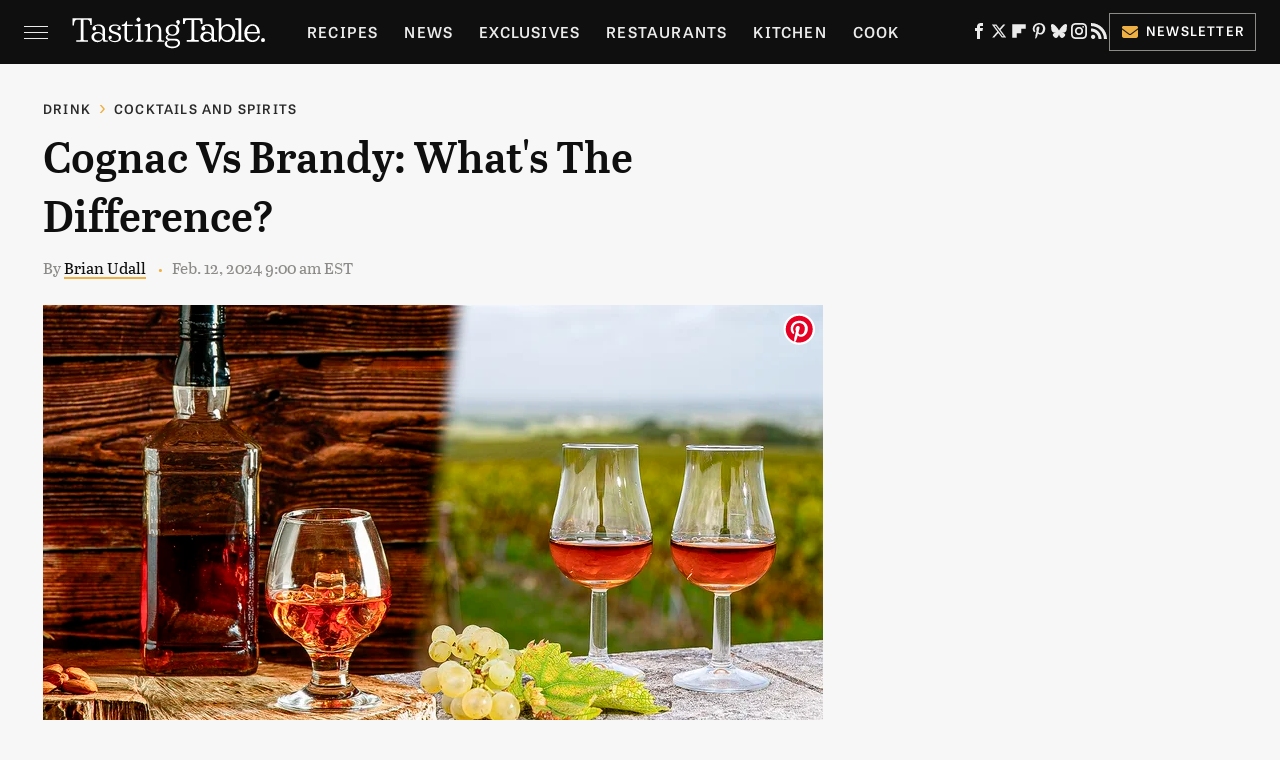

--- FILE ---
content_type: text/html
request_url: https://api.intentiq.com/profiles_engine/ProfilesEngineServlet?at=39&mi=10&dpi=936734067&pt=17&dpn=1&iiqidtype=2&iiqpcid=d1e2972e-a3d1-4cdb-b25e-ec6bac4e7bbb&iiqpciddate=1769027508084&pcid=7ee3d064-bcba-40fd-9c2a-5d415b889733&idtype=3&gdpr=0&japs=false&jaesc=0&jafc=0&jaensc=0&jsver=0.33&testGroup=A&source=pbjs&ABTestingConfigurationSource=group&abtg=A&vrref=https%3A%2F%2Fwww.tastingtable.com
body_size: 54
content:
{"abPercentage":97,"adt":1,"ct":2,"isOptedOut":false,"data":{"eids":[]},"dbsaved":"false","ls":true,"cttl":86400000,"abTestUuid":"g_213eaf5c-1e62-41a3-b47b-54e48400ab96","tc":9,"sid":1761493891}

--- FILE ---
content_type: text/plain
request_url: https://rtb.openx.net/openrtbb/prebidjs
body_size: -85
content:
{"id":"94f4ae91-9883-4a4f-92df-17f4e3ed3968","nbr":0}

--- FILE ---
content_type: text/plain; charset=UTF-8
request_url: https://at.teads.tv/fpc?analytics_tag_id=PUB_17002&tfpvi=&gdpr_consent=&gdpr_status=22&gdpr_reason=220&ccpa_consent=&sv=prebid-v1
body_size: 56
content:
ZGUxOTc4YjAtYTgwZi00Mjg3LTkwYmQtNDA2OGU1ZWUzMzY5Iy05LTc=

--- FILE ---
content_type: text/plain
request_url: https://rtb.openx.net/openrtbb/prebidjs
body_size: -225
content:
{"id":"884915d1-bce5-409a-b00c-02f8c23f6b20","nbr":0}

--- FILE ---
content_type: text/plain; charset=utf-8
request_url: https://ads.adthrive.com/http-api/cv2
body_size: 5535
content:
{"om":["03ory6zo","04897otm","05df7835-2e17-4531-9ed8-f051b2107b8a","0iyi1awv","0o3ed5fh","0p298ycs8g7","0pycs8g7","0sm4lr19","0yr3r2xx","1","10011/68d08a8ac4d4d94099d36922607b5b50","1011_302_56233468","1011_302_56233470","1011_302_56233474","1011_302_56233668","1011_302_56233674","1011_302_56233686","1011_302_56273321","1011_302_56273336","1011_302_56528061","1011_302_56924273","1011_302_57035232","101779_7764-1036209","101779_7764-1036210","1028_8728253","10298ua7afe","10ua7afe","11142692","11509227","11625846","11837166","1185:1610326628","1185:1610326728","11896988","11928168","11e94e85-dd45-4a47-b393-1833ec87b75f","12010080","12010084","12010088","12168663","12169133","124682_651","124842_7","124843_9","124844_22","124848_7","124853_7","125215_7","12_74_18107030","1374w81n","13mvd7kb","1606221","17_23391194","17_23391296","17_23391314","17_24767217","17_24767234","17_24767248","1891/84814","19r1igh7","1nswb35c","1p58w1x0","1qycnxb6","1r7rfn75","202430_200_EAAYACog7t9UKc5iyzOXBU.xMcbVRrAuHeIU5IyS9qdlP9IeJGUyBMfW1N0_","202d4qe7","206_549410","2132:42375967","2132:42375970","2132:45327624","2132:45563061","2132:45563097","2132:45868996","2132:45999649","2132:46036511","2132:46039090","2132:46039902","2149:12151096","2249:553779915","2249:553781814","2249:650628516","2249:650650503","2249:664731943","2249:691914577","2307:00xbjwwl","2307:0o3ed5fh","2307:0pycs8g7","2307:10ua7afe","2307:1nswb35c","2307:28u7c6ez","2307:4etfwvf1","2307:6n1cwui3","2307:72szjlj3","2307:77gj3an4","2307:7xh7duqo","2307:8camtqjh","2307:8orkh93v","2307:8zkh523l","2307:9krcxphu","2307:9nex8xyd","2307:9t6gmxuz","2307:a0l7lmjs","2307:a1t6xdb7","2307:a7w365s6","2307:be4hm1i2","2307:bpdqvav8","2307:cmpalw5s","2307:cqant14y","2307:cv0h9mrv","2307:duxvs448","2307:edkk1gna","2307:emb9y625","2307:fphs0z2t","2307:fqeh4hao","2307:g80wmwcu","2307:hdfbap3h","2307:hn3eanl8","2307:ij0o9c81","2307:klqiditz","2307:lu0m1szw","2307:mvs8bhbb","2307:np9yfx64","2307:o6aixi0z","2307:s2ahu2ae","2307:s4s41bit","2307:t5kb9pme","2307:t8b9twm5","2307:tteuf1og","2307:tty470r7","2307:u3kgq35b","2307:u7pifvgm","2307:ubjltf5y","2307:xc88kxs9","23786257","23786440","2409_15064_70_86128402","2409_25495_176_CR52092920","2409_25495_176_CR52092921","2409_25495_176_CR52092956","2409_25495_176_CR52092957","2409_25495_176_CR52092958","2409_25495_176_CR52150651","2409_25495_176_CR52175340","2409_25495_176_CR52178315","2409_25495_176_CR52178316","2409_25495_176_CR52186411","2409_25495_176_CR52188001","2409_91366_409_216598","24966663","25_53v6aquw","25_op9gtamy","25_oz31jrd0","25_pz8lwofu","25_sgaw7i5o","25_utberk8n","25_yi6qlg3p","262594","2636_1101777_7764-1036202","2636_1101777_7764-1036204","2636_1101777_7764-1036208","2636_1101777_7764-1036210","2636_1101777_7764-1036212","2662_193864_T26328029","2662_199636_T26199841","2662_199916_8153743","2662_200562_8182931","2662_200562_8182952","2676:85402287","2676:85402305","2676:85690530","2676:86087904","2715_9888_262594","2715_9888_501349","28933536","29402249","29414696","29414711","2974:8182956","2gev4xcy","2gglwanz","2i8t2rx0","2mk5t0sk","2mokbgft","308_125203_16","308_125204_12","32288936","32j56hnc","33419345","33419360","33604789","33604871","33605181","33605623","34182009","347138009","3490:CR52212685","3490:CR52212687","3490:CR52212688","3490:CR52223711","3490:CR52223725","3490:CR52223939","34945989","3646_185414_T26335189","3658_120679_T25996036","3658_136236_fphs0z2t","3658_136236_hn3eanl8","3658_15078_fqeh4hao","3658_151356_1nswb35c","3658_18008_duxvs448","3658_191912_T26096118","3658_67113_77gj3an4","3658_67113_ij0o9c81","36_46_11063302","381513943572","39364467","396432824","3LMBEkP-wis","3wivd6ib","409_216416","409_225978","409_225988","409_226322","409_226342","409_226352","409_227223","4111IP31KS13blueboheme_64f33","41710810","420881281","43919976","43919984","43jaxpr7","44023623","44629254","45327624","458901553568","46036736","47382750","481703827","485027845327","48579735","48594493","48673577","48739106","4941614","4941618","4959916","4etfwvf1","4fk9nxse","4zai8e8t","501349","51372084","522710","5316_139700_0156cb47-e633-4761-a0c6-0a21f4e0cf6d","5316_139700_16d52f38-95b7-429d-a887-fab1209423bb","5316_139700_5546ab88-a7c9-405b-87de-64d5abc08339","5316_139700_605bf0fc-ade6-429c-b255-6b0f933df765","5316_139700_7ffcb809-64ae-49c7-8224-e96d7c029938","5316_139700_b801ca60-9d5a-4262-8563-b7f8aef0484d","5316_139700_cbda64c5-11d0-46f9-8941-2ca24d2911d8","5316_139700_cebab8a3-849f-4c71-9204-2195b7691600","5316_139700_de0a26f2-c9e8-45e5-9ac3-efb5f9064703","5316_139700_e57da5d6-bc41-40d9-9688-87a11ae6ec85","53v6aquw","5510:1nswb35c","5510:cymho2zs","5510:llssk7bx","5510:mznp7ktv","5510:ouycdkmq","5510:uk9x4xmh","5510:wfxqcwx7","55116649","5532:553779915","5532:553781814","55344524","553781221","554443","557_409_220139","557_409_220343","557_409_220344","557_409_220354","557_409_223589","557_409_228348","557_409_228349","557_409_228354","557_409_235268","55826909","558_93_duxvs448","558_93_ij0o9c81","56071098","56341213","56462383","56632486","56635908","5670:8172741","5726594343","58147757","588062576109","59580970-4314-4dc6-96cb-fee37d76f495","59818357","59856354","5a5vgxhj","5mh8a4a2","5nukj5da","5sfc9ja1","60485583","609577512","60f5a06w","6126589193","61444664","618576351","61881631","618876699","618980679","619089559","61932920","61xc53ii","62019442","62019681","62020288","6226522431","6226530649","62499749","6250_66552_1049525456","627225143","627227759","627309156","627309159","627506494","628015148","628086965","628153053","628222860","628223277","628360579","628360582","628444259","628444262","628444349","628444433","628444439","628456307","628456310","628456379","628456382","628622163","628622172","628622241","628622244","628622247","628622250","628683371","628687043","628687157","628687460","628687463","628803013","628841673","629007394","629009180","629167998","629168001","629168010","629168565","629171196","629171202","629255550","62977989","63009620","630137823","63079480","630928655","636401453420","6365_61796_742174851279","6365_61796_784844652399","6365_61796_784880263591","6365_61796_784880274628","6365_61796_784880275657","63t6qg56","644877544","652348592","6547_67916_8s2SeVvyTN8GB4CDL9uR","659216891404","659530479","659713728691","668547419","680_99480_464327579","683821359302","697189873","697189927","697189960","697190007","697190012","697190072","697525795","697525824","697802666","697876985","6adqba78","6b8inw6p","6l5qanx0","6mj57yc0","6n1cwui3","700109379","704089220","704968015","705004818","705115442","705115523","705116521","705127202","705271545","705450802","705571398","705966208","70_85690537","70_86128402","714209154231","722477144123","727906473995","729573858470","729573858710","74243_74_18268075","74243_74_18364062","74243_74_18364134","7732580","7764-1036204","7764-1036207","7764-1036208","7764-1036209","7764-1036210","77gj3an4","78827816","794di3me","7969_149355_45881732","7969_149355_45999649","7969_149355_46036736","7a0tg1yi","7c298meqmw8","7cmeqmw8","7qevw67b","7xb3th35","80ec5mhd","8152859","8152879","8154360","8172732","8172734","8172740","8193078","82133858","82_7764-1036199","8341_230731_579199547309811353","83443854","85943197","86698143","86744985","8943262a-0e32-4028-ba32-66c145122197","8b5u826e","8c298amtqjh","8camtqjh","8fx3vqhp","8o298rkh93v","8orkh93v","8u2upl8r","8y2y355b","8z298kh523l","8zkh523l","9057/0328842c8f1d017570ede5c97267f40d","9057/211d1f0fa71d1a58cabee51f2180e38f","90_12441760","91950689","92qnnm8i","9540421","96srbype","97_8193078","98xzy0ek","9925w9vu","9e9081e6-6432-42c9-87ed-750f2d6e01c7","9krcxphu","9nex8xyd","9rqgwgyb","9t6gmxuz","9vj21krg","9zqtrtrf","E8gwJoXQrNX8PRib3nnR","F9Qm1g4anuk","M2E0EqQEzu0","RAKT2039000H","_P-zIIc5ugE","a0l7lmjs","a1298t6xdb7","a1t6xdb7","a31b26de","a4nw4c6t","a7w365s6","a9bh8pnn","ajnkkyp6","b24c0bb6-c7c7-4d2e-bfd9-de987da7fe60","b5h6ex3r","b8a03c37-bce0-40ae-b827-73dd2e042c67","bd5xg6f6","be4hm1i2","bmvwlypm","bn278v80","bp4f2d47","bpecuyjx","bu0fzuks","bwwbm3ch","c1dt8zmk","c1fc6cfc-ad8d-4781-87d4-f8e0217b8714","c1hsjx06","c7z0h277","c88kaley","cbsyo811","ce7bo7ga","cgx63l2w","ch0stsw2","cmpalw5s","cqant14y","cr-2pa2s5mwu9vd","cr-3kc0l701ubwe","cr-4lmj89wwu9vd","cr-4lmj89wwubwe","cr-8us79ie6uatj","cr-97pzzgzrubqk","cr-98qx3d4yubqk","cr-a9s2xf0uubwj","cr-aav22g0uubwj","cr-aavwye0wubwj","cr-aawz2m4yubwj","cr-aawz3f0wubwj","cr-aawz3f2tubwj","cr-aawz3f3xubwj","cr-g7ywwk2qvft","cr-g7ywwk7qvft","cr-h6q46o706lrgv2","cr-kz4ol95lubwe","cr-l0mooh3xuatj","cr-pts760kxubwe","cr-wzt6eo5fu9vd","cr-wzt6eo5fubwe","cv0h9mrv","cymho2zs","czt3qxxp","d8xpzwgq","d9f6t30y","daw00eve","dd41e1a3-91ba-425b-8ee2-175149933287","dewcpxlc","dfp3jgeo","dft15s69","dif1fgsg","djstahv8","dpjydwun","dtm79nhf","duxvs448","dwghal43","dwjp56fe","e0qvl61l","e2c76his","eb9vjo1r","ece80ba5-117a-401f-b807-e005d0583616","edkk1gna","ehojwnap","ek298ocpzhh","emhpbido","et4j6229","eud1td0t","fjp0ceax","fjzzyur4","fk23o2nm","fmmrtnw7","fmuvtuv2","fp298hs0z2t","fphs0z2t","fqeh4hao","fybdgtuw","g3tr58j9","ge4000vb","gix2ylp1","gn3plkq1","h600umfj","heyp82hb","hf9ak5dg","hffavbt7","hn3eanl8","hpybs82n","hqz7anxg","hueqprai","hxb6eohg","hxxrc6st","hz298qgol41","i2aglcoy","i8q65k6g","i90isgt0","i92980isgt0","i9b8es34","iaqttatc","ij0o9c81","ikek48r0","iu5svso2","iv9u083l","izn7xb48","j39smngx","j728o85b","jci9uj40","jd035jgw","jr169syq","kecbwzbd","kk2985768bd","kk5768bd","klqiditz","ksrdc5dk","kv2blzf2","l04ojb5z","l2zwpdg7","l45j4icj","ldnbhfjl","ldv3iy6n","ll8m2pwk","llssk7bx","lryy2wkw","lu0m1szw","m00a5urx","m1gs48fk","m3128oiv","m6ga279l","m9tz4e6u","mmr74uc4","mvs8bhbb","mznp7ktv","n3egwnq7","np9yfx64","nr5arrhc","ns6i2m3u","nv0uqrqm","o705c5j6","oe31iwxh","ofoon6ir","okem47bb","onu0njpj","op9gtamy","ouycdkmq","oyophs7h","oz3ry6sr","p3cf8j8j","pagvt0pd","pefxr7k2","pga7q9mr","pl298th4l1a","plth4l1a","pnprkxyb","pp298n03peq","ppn03peq","pr3rk44v","pz8lwofu","q0nt8p8d","qen3mj4l","qfy64iwb","qsfx8kya","qts6c5p3","quk7w53j","r3298co354x","rbs0tzzw","rknnwvfz","rp2988ds834","rrlikvt1","rup4bwce","rxj4b6nw","s2ahu2ae","s4s41bit","saxpac11","sdodmuod","sfz2f81x","sr32zoh8","t5kb9pme","t8298b9twm5","t8b9twm5","t8qogbhp","tchmlp1j","ti0s3bz3","ts5r7epn","tty470r7","u1jb75sm","u3kgq35b","u3oyi6bb","u7863qng","u7p1kjgp","u7pifvgm","ubjltf5y","uda4zi8x","uf7vbcrs","uhebin5g","ujl9wsn7","uq0uwbbh","v224plyd","v4rfqxto","v5w56b83","vbivoyo6","vk8u5qr9","vu8587rh","vz9aawzl","w15c67ad","w82ynfkl","wfxqcwx7","wt0wmo2s","wxfnrapl","x0lc61jh","x3q67oyl","x716iscu","xdaezn6y","xgjdt26g","xies7jcx","xtk4ndo3","xz9ajlkq","yi6qlg3p","ylz2n35t","z4ptnka9","zfexqyi5","zpm9ltrh","zw6jpag6","zxaju0ay","7979132","7979135"],"pmp":[],"adomains":["123notices.com","1md.org","about.bugmd.com","acelauncher.com","adameve.com","akusoli.com","allyspin.com","askanexpertonline.com","atomapplications.com","bassbet.com","betsson.gr","biz-zone.co","bizreach.jp","bubbleroom.se","bugmd.com","buydrcleanspray.com","byrna.com","capitaloneshopping.com","clarifion.com","combatironapparel.com","controlcase.com","convertwithwave.com","cotosen.com","countingmypennies.com","cratedb.com","croisieurope.be","cs.money","dallasnews.com","definition.org","derila-ergo.com","dhgate.com","dhs.gov","displate.com","easyprint.app","easyrecipefinder.co","fabpop.net","familynow.club","fla-keys.com","folkaly.com","g123.jp","gameswaka.com","getbugmd.com","getconsumerchoice.com","getcubbie.com","gowavebrowser.co","gowdr.com","gransino.com","grosvenorcasinos.com","guard.io","hero-wars.com","holts.com","instantbuzz.net","itsmanual.com","jackpotcitycasino.com","justanswer.com","justanswer.es","la-date.com","lightinthebox.com","liverrenew.com","local.com","lovehoney.com","lulutox.com","lymphsystemsupport.com","manualsdirectory.org","meccabingo.com","medimops.de","mensdrivingforce.com","millioner.com","miniretornaveis.com","mobiplus.me","myiq.com","national-lottery.co.uk","naturalhealthreports.net","nbliver360.com","nikke-global.com","nordicspirit.co.uk","nuubu.com","onlinemanualspdf.co","original-play.com","outliermodel.com","paperela.com","paradisestays.site","parasiterelief.com","peta.org","photoshelter.com","plannedparenthood.org","playvod-za.com","printeasilyapp.com","printwithwave.com","profitor.com","quicklearnx.com","quickrecipehub.com","rakuten-sec.co.jp","rangeusa.com","refinancegold.com","robocat.com","royalcaribbean.com","saba.com.mx","shift.com","simple.life","spinbara.com","systeme.io","taboola.com","tackenberg.de","temu.com","tenfactorialrocks.com","theoceanac.com","topaipick.com","totaladblock.com","usconcealedcarry.com","vagisil.com","vegashero.com","vegogarden.com","veryfast.io","viewmanuals.com","viewrecipe.net","votervoice.net","vuse.com","wavebrowser.co","wavebrowserpro.com","weareplannedparenthood.org","xiaflex.com","yourchamilia.com"]}